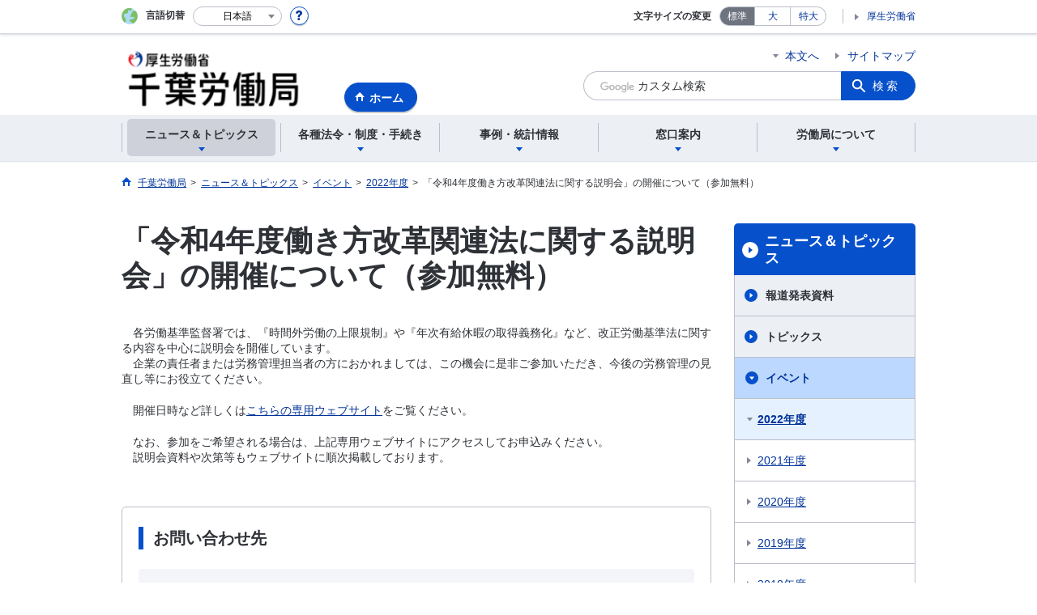

--- FILE ---
content_type: text/html; charset=UTF-8
request_url: https://jsite.mhlw.go.jp/chiba-roudoukyoku/news_topics/event/hatarakikata_kanrenhou_04.html
body_size: 7715
content:
<!DOCTYPE html>
<html lang="ja" class="is-nojs">
<head prefix="og: http://ogp.me/ns# fb: http://ogp.me/ns/fb# article: http://ogp.me/ns/article#">
<meta charset="UTF-8">
<meta name="robots" content="index,follow">
<meta http-equiv="X-UA-Compatible" content="IE=edge">
<meta name="viewport" content="width=device-width,initial-scale=1">
<meta name="format-detection" content="telephone=no">
<meta name="description" content="">
<meta name="keywords" content="働き方改革　時間外労働　年次有給休暇　労務管理">
<meta property="og:title" content="「令和4年度働き方改革関連法に関する説明会」の開催について（参加無料）">
<meta property="og:type" content="website">
<meta property="og:url" content="https://jsite.mhlw.go.jp/chiba-roudoukyoku/news_topics/event/hatarakikata_kanrenhou_04.html">
<meta property="og:image" content="">
<meta property="og:site_name" content="">
<meta property="og:description" content="">
<meta property="fb:app_id" content="">
<title>「令和4年度働き方改革関連法に関する説明会」の開催について（参加無料）｜千葉労働局</title>
<link rel="canonical" href="https://jsite.mhlw.go.jp/chiba-roudoukyoku/news_topics/event/hatarakikata_kanrenhou_04.html">
<link rel="stylesheet" href="/common/common/css/app.css">
<link rel="stylesheet" href="/common/common/css/acn.css">
<script>document.documentElement.className = document.documentElement.className.replace('is-nojs', 'is-js');</script>
</head>
<body class=" t-pref nav01">
<noscript>
<p>このページではJavaScriptを使用しています。JavaScriptを有効にしてください。</p>
</noscript>
<div class="l-wrapper" id="top">

<header class="l-header">
<div class="l-headerMain">
<div class="l-headerMain__inner">
<div class="l-headerMain__left">
<div class="m-headerLogo"><a href="https://jsite.mhlw.go.jp/chiba-roudoukyoku/"><img src="/chiba-roudoukyoku/content/contents/001377920.png" alt="千葉労働局"></a></div><a href="https://jsite.mhlw.go.jp/chiba-roudoukyoku/" class="m-headerHome"><span>ホーム</span></a>
<button type="button" class="m-headerHmenu js-hmenu"><span class="m-headerHmenu__line"><span>メニュー</span></span></button>
<!-- /.l-headerMain__left --></div>
<div class="l-headerMain__right">
<ul class="m-headerLink">
<li><a href="#content" class="m-headerLink--main js-scroll" data-id="#content">本文へ</a></li>




<li><a href="https://jsite.mhlw.go.jp/chiba-roudoukyoku/sitemap.html">サイトマップ</a></li>

<li class="m-headerLink--sp"><a href="https://www.mhlw.go.jp/">厚生労働省</a></li>
</ul>



<form id="cse-search-box" action="https://jsite.mhlw.go.jp/chiba-roudoukyoku/site_kensaku.html">
<div class="m-headerSearch">
<input id="q" name="q" type="text" class="m-headerSearch__textbox pbInputForm" title="カスタム検索" placeholder="カスタム検索">
<input id="cx" value="010460407723065496003:idqqwct_upg
" type="hidden" name="cx" />
<input id="cof" value="FORID:10" type="hidden" name="cof" />
<input id="ie" value="UTF-8" type="hidden" name="ie" />
<button type="submit" class="m-headerSearch__button lbButton">検索</button>
<!-- /.m-headerSearch --></div>
</form>
<!-- /.l-headerMain__right --></div>
<!-- /.l-headerMain__inner --></div>
<!-- /.l-headerMain --></div>
<div class="l-headerUtil">
<div class="l-headerUtil__inner">
<div class="m-headerUtil">
<div class="m-headerUtil__lang">
<div class="m-headerUtil__lang__ttl"><span>言語切替</span></div>
<p class="m-headerUtil__lang__help"><a href="#" class="js-modal"><img src="/common/common/img/icn_help.svg" alt="ヘルプ情報"></a></p>
<div class="m-modal">
<div class="m-modal__content">
<div class="m-modal__inner" tabindex="0">
<div class="m-hdgLv3"><div class="m-hdgLv3__hdg">「言語切替」サービスについて</div></div>
<div><p class="m-txtM">このホームページを、英語・中国語・韓国語へ機械的に自動翻訳します。以下の内容をご理解のうえ、ご利用いただきますようお願いします。</p>

<ul class="m-listOrder">
<li><span class="m-listOrder__sym">1.</span>

<div class="m-listOrder__txt">翻訳対象はページ内に記載されている文字情報となります。画像等で表現する内容は翻訳されません。</div>
</li>
<li><span class="m-listOrder__sym">2.</span>
<div class="m-listOrder__txt">機械による自動翻訳のため、必ずしも正確な翻訳であるとは限りません。</div>
</li>
<li><span class="m-listOrder__sym">3.</span>
<div class="m-listOrder__txt">翻訳前の日本語ページに比べ、画面の表示に若干時間がかかる場合があります。</div>
</li>
</ul></div>
<button type="button" class="m-modal__close"><span>閉じる</span></button>
<!-- /.m-modal__inner --></div>
<!-- /.m-modal__content --></div>
<!-- /.m-modal --></div>
<div class="m-headerUtil__lang__select">
<div class="m-headerUtil__lang__select__current"><button type="button" id="headerLang">
<span class="is-ja">日本語</span>
<span class="is-en">English</span>
<span class="is-cn">中文(简体字)</span>
<span class="is-tw">中文(繁體字)</span>
<span class="is-ko">한국어</span>
<img src="/common/common/img/icn_lang.svg" alt="開く"></button></div>
<ul class="m-headerUtil__lang__select__list">
<li><olang><a href="" lang="ja" data-lang="ja">日本語</a></olang></li>
<li><olang><a href="https://translation.mhlw.go.jp
/LUCMHLW/ns/w1/jaen/" lang="en" data-lang="en">English</a></olang></li>
<li><olang><a href="https://translation.mhlw.go.jp
/LUCMHLW/ns/w1/jazh/" lang="zh-cn" data-lang="zh-cn">中文(简体字)</a></olang></li>
<li><olang><a href="https://translation.mhlw.go.jp
/LUCMHLW/ns/w1/jazhb/" lang="zh-tw" data-lang="zh-tw">中文(繁體字)</a></olang></li>
<li><olang><a href="https://translation.mhlw.go.jp
/LUCMHLW/ns/w1/jako/" lang="ko" data-lang="ko">한국어</a></olang></li>
</ul>
<olang><script src="https://code.jquery.com/jquery-3.2.1.min.js"></script></olang>
<script>
$(function(){
	if (location.href.indexOf("tl.cgi") != -1) {
	var url = location.href
	var translation_url = url.slice(0,url.indexOf("?SLANG")).slice(url.indexOf("tl.cgi/") + 7);
	}else{
	var translation_url = location.href;
	}
	$("ul.m-headerUtil__lang__select__list a").each(function() {
	$(this).attr("href",$(this).attr("href") + translation_url);
	});
});
</script>
<!-- /.m-headerUtil__lang__select --></div>
<!-- /.m-headerUtil__lang --></div>
<div class="m-headerUtil__support">
<dl class="m-headerUtil__fontsize">
<dt>文字サイズの変更</dt>
<dd><a href="#" class="js-fontAdjust is-current" data-size="m">標準</a></dd>
<dd><a href="#" class="js-fontAdjust" data-size="l">大</a></dd>
<dd><a href="#" class="js-fontAdjust" data-size="xl">特大</a></dd>
<!-- /.m-headerUtil__fontsize --></dl>
<ul class="m-headerUtil__support__list">
<li><a href="https://www.mhlw.go.jp/">厚生労働省</a></li>
</ul>
<!-- /.m-headerUtil__support --></div>
<!-- /.m-headerUtil --></div>
<!-- /.l-headerUtil__inner --></div>
<!-- /.l-headerUtil --></div>
<nav class="l-headerGnav">
<div class="l-headerGnav__inner">
<ul class="m-headerGnav">
<li><a href="#" class="js-mdrop" data-id="megadrop-01"><span><span>ニュース＆トピックス</span></span></a>
<div class="m-headerMdrop" id="megadrop-01">
<div class="m-headerMdrop__content">
<div class="m-headerMdrop__hdg">
<div class="m-headerMdrop__hdg--lv2"><a href="#mdorop-01" class="js-toggle-sp" data-id="mdorop-01">ニュース＆トピックス
<span class="m-headerMdrop__hdg--lv2__icn"><img src="/common/common/img/icn_toggle_plus.svg" alt="開く"></span></a></div>
<p class="m-headerMdrop__hdg__link"><a href="/chiba-roudoukyoku/news_topics.html">ニュース＆トピックストップへ</a></p>
<!-- /.m-headerMdrop__hdg --></div>
<div class="m-headerMdrop__content__inner">
<ul class="m-headerMdrop__menu" id="mdorop-01">
<li class="m-headerMdrop__menu--sp"><a href="/chiba-roudoukyoku/news_topics.html"><span>ニュース＆トピックストップへ</span></a></li>
<li><a href="/chiba-roudoukyoku/news_topics/houdou.html"><span>報道発表資料</span></a></li>
<li><a href="/chiba-roudoukyoku/news_topics/topics.html"><span>トピックス</span></a></li>
<li><a href="/chiba-roudoukyoku/news_topics/event.html"><span>イベント</span></a></li>
<!-- /.m-headerMdrop__menu --></ul>
<!-- /.m-headerMdrop__content__inner --></div>
<button type="button" class="m-headerMdrop__close"><span>閉じる</span></button>
<!-- /.m-headerMdrop__content --></div>
<!-- /.m-headerMdrop --></div>
</li>
<li><a href="#" class="js-mdrop" data-id="megadrop-02"><span><span>各種法令・制度・手続き</span></span></a>
<div class="m-headerMdrop" id="megadrop-02">
<div class="m-headerMdrop__content">
<div class="m-headerMdrop__hdg">
<div class="m-headerMdrop__hdg--lv2"><a href="#mdorop-02" class="js-toggle-sp" data-id="mdorop-02">各種法令・制度・手続き
<span class="m-headerMdrop__hdg--lv2__icn"><img src="/common/common/img/icn_toggle_plus.svg" alt="開く"></span></a></div>
<p class="m-headerMdrop__hdg__link"><a href="/chiba-roudoukyoku/hourei_seido_tetsuzuki.html">各種法令・制度・手続きトップへ</a></p>
<!-- /.m-headerMdrop__hdg --></div>
<div class="m-headerMdrop__content__inner">
<ul class="m-headerMdrop__menu" id="mdorop-02">
<li class="m-headerMdrop__menu--sp"><a href="/chiba-roudoukyoku/hourei_seido_tetsuzuki.html"><span>各種法令・制度・手続きトップへ</span></a></li>
<li><a href="/chiba-roudoukyoku/hourei_seido_tetsuzuki/roudoukijun_keiyaku.html"><span>労働基準・労働契約関係</span></a></li>
<li><a href="/chiba-roudoukyoku/hourei_seido_tetsuzuki/chingin_kaniroudou_new.html"><span>賃金・家内労働関係</span></a></li>
<li><a href="/chiba-roudoukyoku/hourei_seido_tetsuzuki/anzen_eisei.html"><span>安全衛生関係</span></a></li>
<li><a href="/chiba-roudoukyoku/roudoukyoku/gyoumu_naiyou/soumu/20130225.html"><span>労働保険関係</span></a></li>
<li><a href="/chiba-roudoukyoku/hourei_seido_tetsuzuki/rousai_hoken.html"><span>労災保険関係</span></a></li>
<li><a href="/chiba-roudoukyoku/hourei_seido_tetsuzuki/koyou_hoken.html"><span>雇用保険関係</span></a></li>
<li><a href="/chiba-roudoukyoku/hourei_seido_tetsuzuki/syougai_koyou.html"><span>障害者の雇用関係</span></a></li>
<li><a href="/chiba-roudoukyoku/hourei_seido_tetsuzuki/kourei_koyou.html"><span>高年齢者の雇用関係</span></a></li>
<li><a href="/chiba-roudoukyoku/hourei_seido_tetsuzuki/gaikokuzin_00001.html"><span>外国人の雇用関係</span></a></li>
<li><a href="/chiba-roudoukyoku/riyousha_mokuteki_menu/jigyounushi/jigyounushi_jouhou/_120069.html"><span>各種助成金制度</span></a></li>
<li><a href="/chiba-roudoukyoku/hourei_seido_tetsuzuki/koyou_kintou.html"><span>雇用均等関係</span></a></li>
<li><a href="/chiba-roudoukyoku/hourei_seido_tetsuzuki/roudousha_haken.html"><span>労働者派遣事業・職業紹介事業等関係</span></a></li>
<li><a href="/chiba-roudoukyoku/hourei_seido_tetsuzuki/shokugyou_kunren.html"><span>職業訓練関係</span></a></li>
<li><a href="/chiba-roudoukyoku/hourei_seido_tetsuzuki/kobetsu_roudou_funsou.html"><span>個別労働紛争解決制度</span></a></li>
<li><a href="/chiba-roudoukyoku/hourei_seido_tetsuzuki/jouhou_koukai.html"><span>情報公開・個人情報開示請求制度</span></a></li>
<li><a href="/chiba-roudoukyoku/hourei_seido_tetsuzuki/hourei_youshikishu.html"><span>法令・様式集</span></a></li>
<li><a href="/chiba-roudoukyoku/hourei_seido_tetsuzuki/hourei_seido_tetsuzuki.html"><span>公益通報者の保護</span></a></li>
<!-- /.m-headerMdrop__menu --></ul>
<!-- /.m-headerMdrop__content__inner --></div>
<button type="button" class="m-headerMdrop__close"><span>閉じる</span></button>
<!-- /.m-headerMdrop__content --></div>
<!-- /.m-headerMdrop --></div>
</li>
<li><a href="#" class="js-mdrop" data-id="megadrop-03"><span><span>事例・統計情報</span></span></a>
<div class="m-headerMdrop" id="megadrop-03">
<div class="m-headerMdrop__content">
<div class="m-headerMdrop__hdg">
<div class="m-headerMdrop__hdg--lv2"><a href="#mdorop-03" class="js-toggle-sp" data-id="mdorop-03">事例・統計情報
<span class="m-headerMdrop__hdg--lv2__icn"><img src="/common/common/img/icn_toggle_plus.svg" alt="開く"></span></a></div>
<p class="m-headerMdrop__hdg__link"><a href="/chiba-roudoukyoku/jirei_toukei.html">事例・統計情報トップへ</a></p>
<!-- /.m-headerMdrop__hdg --></div>
<div class="m-headerMdrop__content__inner">
<ul class="m-headerMdrop__menu" id="mdorop-03">
<li class="m-headerMdrop__menu--sp"><a href="/chiba-roudoukyoku/jirei_toukei.html"><span>事例・統計情報トップへ</span></a></li>
<li><a href="/chiba-roudoukyoku/jirei_toukei/saigaitoukei_jirei.html"><span>災害統計・事例</span></a></li>
<li><a href="/chiba-roudoukyoku/jirei_toukei/chingin_kanairoudou.html"><span>賃金・家内労働</span></a></li>
<li><a href="/chiba-roudoukyoku/jirei_toukei/soukenjirei_2017.html"><span>送検事例</span></a></li>
<li><a href="/chiba-roudoukyoku/jouhou.html"><span>雇用失業情勢・職業紹介情報</span></a></li>
<!-- /.m-headerMdrop__menu --></ul>
<!-- /.m-headerMdrop__content__inner --></div>
<button type="button" class="m-headerMdrop__close"><span>閉じる</span></button>
<!-- /.m-headerMdrop__content --></div>
<!-- /.m-headerMdrop --></div>
</li>
<li><a href="#" class="js-mdrop" data-id="megadrop-04"><span><span>窓口案内</span></span></a>
<div class="m-headerMdrop" id="megadrop-04">
<div class="m-headerMdrop__content">
<div class="m-headerMdrop__hdg">
<div class="m-headerMdrop__hdg--lv2"><a href="#mdorop-04" class="js-toggle-sp" data-id="mdorop-04">窓口案内
<span class="m-headerMdrop__hdg--lv2__icn"><img src="/common/common/img/icn_toggle_plus.svg" alt="開く"></span></a></div>
<p class="m-headerMdrop__hdg__link"><a href="/chiba-roudoukyoku/madoguchi_annai.html">窓口案内トップへ</a></p>
<!-- /.m-headerMdrop__hdg --></div>
<div class="m-headerMdrop__content__inner">
<ul class="m-headerMdrop__menu" id="mdorop-04">
<li class="m-headerMdrop__menu--sp"><a href="/chiba-roudoukyoku/madoguchi_annai.html"><span>窓口案内トップへ</span></a></li>
<li><a href="/chiba-roudoukyoku/madoguchi_annai/gosoudan_naiyou_madoguchi.html"><span>ご相談内容で窓口を探す</span></a></li>
<li><a href="/chiba-roudoukyoku/madoguchi_annai/soudan.html"><span>労働関係相談先一覧</span></a></li>
<!-- /.m-headerMdrop__menu --></ul>
<!-- /.m-headerMdrop__content__inner --></div>
<button type="button" class="m-headerMdrop__close"><span>閉じる</span></button>
<!-- /.m-headerMdrop__content --></div>
<!-- /.m-headerMdrop --></div>
</li>
<li><a href="#" class="js-mdrop" data-id="megadrop-05"><span><span>労働局について</span></span></a>
<div class="m-headerMdrop" id="megadrop-05">
<div class="m-headerMdrop__content">
<div class="m-headerMdrop__hdg">
<div class="m-headerMdrop__hdg--lv2"><a href="#mdorop-05" class="js-toggle-sp" data-id="mdorop-05">労働局について
<span class="m-headerMdrop__hdg--lv2__icn"><img src="/common/common/img/icn_toggle_plus.svg" alt="開く"></span></a></div>
<p class="m-headerMdrop__hdg__link"><a href="/chiba-roudoukyoku/roudoukyoku.html">労働局についてトップへ</a></p>
<!-- /.m-headerMdrop__hdg --></div>
<div class="m-headerMdrop__content__inner">
<ul class="m-headerMdrop__menu" id="mdorop-05">
<li class="m-headerMdrop__menu--sp"><a href="/chiba-roudoukyoku/roudoukyoku.html"><span>労働局についてトップへ</span></a></li>
<li><a href="/chiba-roudoukyoku/roudoukyoku/aramasi.html"><span>労働局について(概要）</span></a></li>
<li><a href="/chiba-roudoukyoku/roudoukyoku/gyoumu_naiyou.html"><span>千葉労働局のご案内</span></a></li>
<li><a href="/chiba-roudoukyoku/roudoukyoku/syozaiti.html"><span>所在地一覧</span></a></li>
<li><a href="/chiba-roudoukyoku/roudoukyoku/syozaiti03.html"><span>その他の職業紹介施設</span></a></li>
<li><a href="/chiba-roudoukyoku/roudoukyoku/_119997.html"><span>職員採用案内</span></a></li>
<li><a href="/chiba-roudoukyoku/roudoukyoku/_120796.html"><span>千葉労働局におけるマイナンバーの利用について</span></a></li>
<li><a href="/chiba-roudoukyoku/roudoukyoku/gyoumu_naiyou/soumu/kojinjoho.html"><span>個人情報の取扱いについて</span></a></li>
<!-- /.m-headerMdrop__menu --></ul>
<!-- /.m-headerMdrop__content__inner --></div>
<button type="button" class="m-headerMdrop__close"><span>閉じる</span></button>
<!-- /.m-headerMdrop__content --></div>
<!-- /.m-headerMdrop --></div>
</li>
<!-- /.m-headerGnav --></ul>
<!-- /.l-headerGnav__inner --></div>
<div class="m-headerGnav__close--sp"><button type="button" class="m-headerGnav__close--sp__button"><span>閉じる</span></button></div>
<!-- /.l-headerGnav --></nav>
<!-- /.l-header --></header>

<main class="l-content" id="content">
<div class="l-contentHead">
<div class="l-contentHead__inner">

<ol class="m-navBreadcrumb" itemscope="" itemtype="http://schema.org/BreadcrumbList">
<li itemprop="itemListElement" itemscope="" itemtype="http://schema.org/ListItem">
<a href="/chiba-roudoukyoku/home.html" itemprop="item"><span itemprop="name">千葉労働局</span></a>
<meta itemprop="position" content="1"><span>></span></li>
<li itemprop="itemListElement" itemscope="" itemtype="http://schema.org/ListItem">
<a href="/chiba-roudoukyoku/news_topics.html" itemprop="item"><span itemprop="name">ニュース＆トピックス</span></a>
<meta itemprop="position" content="2"><span>></span></li>
<li itemprop="itemListElement" itemscope="" itemtype="http://schema.org/ListItem">
<a href="/chiba-roudoukyoku/news_topics/event.html" itemprop="item"><span itemprop="name">イベント</span></a>
<meta itemprop="position" content="3"><span>></span></li>
<li itemprop="itemListElement" itemscope="" itemtype="http://schema.org/ListItem">
<a href="/chiba-roudoukyoku/news_topics/event/2022.html" itemprop="item"><span itemprop="name">2022年度</span></a>
<meta itemprop="position" content="4"><span>></span></li>
<li itemprop="itemListElement" itemscope="" itemtype="http://schema.org/ListItem">
<span itemprop="name" aria-current="page">「令和4年度働き方改革関連法に関する説明会」の開催について（参加無料）</span>
<meta itemprop="position" content="5"></li>
<!-- /.m-navBreadcrumb --></ol>

<!-- /.l-contentHead__inner --></div>
<!-- /.l-contentHead --></div>

<div class="l-contentBody">
<div class="l-contentBody__inner">
<div class="l-contentMain">



<div class="m-hdgLv1">
<h1 class="m-hdgLv1__hdg">「令和4年度働き方改革関連法に関する説明会」の開催について（参加無料）</h1>
</div>

<div class="m-grid"><div class="m-grid__col1"><p class="m-txtM">　各労働基準監督署では、『時間外労働の上限規制』や『年次有給休暇の取得義務化』など、改正労働基準法に関する内容を中心に説明会を開催しています。<br />
	　企業の責任者または労務管理担当者の方におかれましては、この機会に是非ご参加いただき、今後の労務管理の見直し等にお役立てください。</p>

<p class="m-txtM">　開催日時など詳しくは<a href="https://www.36kyoutei2022.com/area/kanto">こちらの専用ウェブサイト</a>をご覧ください。</p>

<p class="m-txtM">　なお、参加をご希望される場合は、上記専用ウェブサイトにアクセスしてお申込みください。<br />
	　説明会資料や次第等もウェブサイトに順次掲載しております。</p>
&nbsp;

<div class="m-box">
	<div class="m-hdgLv3">
		<h3 class="m-hdgLv3__hdg">お問い合わせ先</h3>
	</div>

	<div class="m-box__inq">
		<h4 class="m-box__inq__hdg">エーペックスインターナショナル株式会社<br />
			（令和4年度働き方改革関連法説明会委託運営会社）</h4>

		<address class="m-box__inq__address">
			<dl>
				<dt>電話</dt>
				<dd>03-5579-2903</dd>
			</dl>

			<dl>
				<dt>E-mail</dt>
				<dd>36kanto@apex-asia.co.jp</dd>
			</dl>
		</address>
	</div>
</div>
</div></div>



<div class="m-hdgLv2"><h2 class="m-hdgLv2__hdg">その他関連情報</h2></div>

<div class="m-listImageBannerNav">
<ul class="m-listImageBanner__list">
<li>
<a class="m-listImageBanner__content" href="https://jsite.mhlw.go.jp/chiba-roudoukyoku/roudoukyoku/gyoumu_naiyou/kintou/_121114.html">
<span class="m-listImageBanner__text">千葉における「働き方改革」の推進</span>
<span class="m-listImageBanner__fig"><img src="/000601615.jpg" alt=""></span>
</a>
</li>
<li>
<a class="m-listImageBanner__content" href="https://jsite.mhlw.go.jp/chiba-roudoukyoku/roudoukyoku/gyoumu_naiyou/antei/Wakamono_top.html">
<span class="m-listImageBanner__text">学生・若者の皆様へ</span>
<span class="m-listImageBanner__fig"><img src="/chiba-roudoukyoku/content/contents/000113590.jpg" alt=""></span>
</a>
</li>
<li>
<a class="m-listImageBanner__content" href="https://www.no-harassment.mhlw.go.jp/">
<span class="m-listImageBanner__text">明るい職場応援団</span>
<span class="m-listImageBanner__fig"><img src="/chiba-roudoukyoku/content/contents/kantoku.gif" alt=""></span>
</a>
</li>
<li>
<a class="m-listImageBanner__content" href="https://jsite.mhlw.go.jp/chiba-roudoukyoku/hourei_seido_tetsuzuki/shokugyou_kunren/hourei_seido/training/shienkunrenchiba.html">
<span class="m-listImageBanner__text">求職者支援訓練のご案内</span>
<span class="m-listImageBanner__fig"><img src="/chiba-roudoukyoku/content/contents/000854477.jpg" alt=""></span>
</a>
</li>
<li>
<a class="m-listImageBanner__content" href="https://work-holiday.mhlw.go.jp/">
<span class="m-listImageBanner__text">働き方・休み方改善ポータル</span>
<span class="m-listImageBanner__fig"><img src="/chiba-roudoukyoku/content/contents/000113594.jpg" alt=""></span>
</a>
</li>
</ul>
</div>

<ul class="m-listButton">
<li><a href="https://jsite.mhlw.go.jp/chiba-roudoukyoku/banner_all_list.html" class="m-btnM"><span>リンク一覧</span></a></li>
</ul>


<div class="m-boxReader">
<a href="https://get.adobe.com/jp/reader/" target="_blank">
<div class="m-boxReader__body">
<p class="m-boxReader__txt">PDFファイルを見るためには、Adobe Readerというソフトが必要です。Adobe Readerは無料で配布されていますので、こちらからダウンロードしてください。</p>
<!-- /.m-boxReader__body --></div>
<div class="m-boxReader__figure">
<img src="/common/common/img/img_reader.png" alt="">
<!-- /.m-boxReader__figure --></div></a>
<!-- /.m-boxReader --></div>

<!-- /.l-contentMain --></div>

<div class="l-contentSub">
<nav class="m-navLocal">
<h2 class="m-navLocal__hdg"><a href="/chiba-roudoukyoku/news_topics.html">ニュース＆トピックス</a></h2>
<ul class="m-navLocal__layer3rd">
<li><a href="/chiba-roudoukyoku/news_topics/houdou.html">報道発表資料</a></li>
<li><a href="/chiba-roudoukyoku/news_topics/topics.html">トピックス</a></li>
<li><a href="/chiba-roudoukyoku/news_topics/event.html" class="is-current">イベント</a>
<ul class="m-navLocal__layer4th">
<li><a href="/chiba-roudoukyoku/news_topics/event/2022.html" class="is-current">2022年度</a>
</li>
<li><a href="/chiba-roudoukyoku/news_topics/event/2021.html">2021年度</a></li>
<li><a href="/chiba-roudoukyoku/news_topics/event/2020.html">2020年度</a></li>
<li><a href="/chiba-roudoukyoku/news_topics/event/2019.html">2019年度</a></li>
<li><a href="/chiba-roudoukyoku/news_topics/event/2018.html">2018年度</a></li>
<li><a href="/chiba-roudoukyoku/news_topics/event/2017.html">2017年度</a></li>
<li><a href="/chiba-roudoukyoku/news_topics/event/2016.html">2016年度</a></li>
<li><a href="/chiba-roudoukyoku/news_topics/event/_120251.html">2015年度</a></li>
<li><a href="/chiba-roudoukyoku/news_topics/event/2014.html">2014年度</a></li>
<li><a href="/chiba-roudoukyoku/news_topics/event/2013.html">2013年度</a></li>
<li><a href="/chiba-roudoukyoku/news_topics/event/2012.html">2012年度</a></li>
<li><a href="/chiba-roudoukyoku/news_topics/event/2011.html">2011年度</a></li>
<!-- /.m-navLocal__layer4th --></ul>
</li>
<li><a href="/chiba-roudoukyoku/news_topics/201309_1.html">労働局からのお知らせ</a></li>
<li><a href="/chiba-roudoukyoku/home/20171219_00002.html">フォトレポート</a></li>
<!-- /.m-navLocal__layer3rd --></ul>
<!-- /.m-navLocal --></nav>




<div class="m-navSubmenu">
<h2 class="m-navSubmenu__hdg"><a href="#sidemenu-01" class="js-toggle" data-id="sidemenu-01">お役立ち情報<span class="m-navSubmenu__icn"><img src="/common/common/img/icn_toggle_plus.svg" alt="開く"></span></a></h2>
<ul class="m-navSubmenu__list" id="sidemenu-01">
<li><a href="https://jsite.mhlw.go.jp/chiba-roudoukyoku/hourei_seido_tetsuzuki/hourei_youshikishu.html">法令・様式集</a></li>
<li><a href="https://jsite.mhlw.go.jp/chiba-roudoukyoku/choutatsu_uriharai.html">調達・売払情報</a></li>
<li><a href="https://www.e-gov.go.jp/">電子申請</a></li>
<li><a href="https://jsite.mhlw.go.jp/chiba-roudoukyoku/roudoukyoku/gyoumu_naiyou/soumu/20130225.html">労働保険制度・手続き</a></li>
<!-- /.m-navSubmenu__list --></ul>
<!-- /.m-navSubmenu --></div>

<div class="m-navSubmenu">
<h2 class="m-navSubmenu__hdg"><a href="#sidemenu-02" class="js-toggle" data-id="sidemenu-02">関連機関<span class="m-navSubmenu__icn"><img src="/common/common/img/icn_toggle_plus.svg" alt="開く"></span></a></h2>
<ul class="m-navSubmenu__list" id="sidemenu-02">
<li><a href="https://www.hellowork.mhlw.go.jp/">ハローワークインターネットサービス</a></li>
<li><a href="https://www.pref.chiba.lg.jp/">千葉県公式ホームページ</a></li>
<!-- /.m-navSubmenu__list --></ul>
<!-- /.m-navSubmenu --></div>

<div class="m-navSubmenu">
<h2 class="m-navSubmenu__hdg"><a href="#sidemenu-03" class="js-toggle" data-id="sidemenu-03">相談窓口<span class="m-navSubmenu__icn"><img src="/common/common/img/icn_toggle_plus.svg" alt="開く"></span></a></h2>
<ul class="m-navSubmenu__list" id="sidemenu-03">
<li><a href="https://www.check-roudou.mhlw.go.jp/soudan/index.html">労働条件相談ほっとライン</a></li>
<li><a href="https://jsite.mhlw.go.jp/chiba-roudoukyoku/riyousha_mokuteki_menu/kyushokuchu/oshirase/hotline2606.html">求人ホットライン</a></li>
<!-- /.m-navSubmenu__list --></ul>
<!-- /.m-navSubmenu --></div>

<div class="m-navSubmenu">
<h2 class="m-navSubmenu__hdg"><a href="#sidemenu-04" class="js-toggle" data-id="sidemenu-04">お知らせ・ご案内<span class="m-navSubmenu__icn"><img src="/common/common/img/icn_toggle_plus.svg" alt="開く"></span></a></h2>
<ul class="m-navSubmenu__list" id="sidemenu-04">
<li><a href="https://www.mhlw.go.jp/stf/seisakunitsuite/bunya/koyou_roudou/koyoukintou/seisaku04/index.html">ポジティブ・アクション</a></li>
<li><a href="https://www.mhlw.go.jp/stf/seisakunitsuite/bunya/koyou_roudou/roudoukijun/sekimen/index.html">アスベスト（石綿）に関する情報</a></li>
<li><a href="https://jsite.mhlw.go.jp/chiba-roudoukyoku/choutatsu_uriharai/kokuyu_zaisan_uriharai.html">国有財産売払情報</a></li>
<li><a href="https://jsite.mhlw.go.jp/chiba-roudoukyoku/roudoukyoku/gyoumu_naiyou/soumu/20130227.html">労働保険料納付は口座振替で！</a></li>
<li><a href="https://jsite.mhlw.go.jp/chiba-roudoukyoku/hourei_seido_tetsuzuki/rousai_hoken/hourei_seido/iryou2011.html">労災保険指定医療機関名簿</a></li>
<li><a href="https://www.mhlw.go.jp/stf/seisakunitsuite/bunya/koyou_roudou/roudouseisaku/chushoukigyoukeiei/index.html">中小企業を経営されている方へ</a></li>
<li><a href="https://jsite.mhlw.go.jp/chiba-roudoukyoku/riyousha_mokuteki_menu/jigyounushi/jigyounushi_jouhou/_120069.html">各種助成金</a></li>
<li><a href="https://jsite.mhlw.go.jp/chiba-roudoukyoku/roudoukyoku/gyoumu_naiyou/kijun/topics230.html">仕事と生活の調和</a></li>
<li><a href="https://www.mhlw.go.jp/stf/seisakunitsuite/bunya/koyou_roudou/koyou/shougaishakoyou/shisaku/jigyounushi/index.html">障害者雇用に係る税制上の優遇措置</a></li>
<li><a href="https://jsite.mhlw.go.jp/chiba-roudoukyoku/oyakudachi/shinsai.html">東日本大震災関連情報</a></li>
<li><a href="https://www.mhlw.go.jp/stf/seisakunitsuite/bunya/haigusha.html">配偶者手当の在り方の検討に向けて</a></li>
<!-- /.m-navSubmenu__list --></ul>
<!-- /.m-navSubmenu --></div>

<div class="m-navSubmenu">
<h2 class="m-navSubmenu__hdg"><a href="#sidemenu-05" class="js-toggle" data-id="sidemenu-05">企業のご紹介<span class="m-navSubmenu__icn"><img src="/common/common/img/icn_toggle_plus.svg" alt="開く"></span></a></h2>
<ul class="m-navSubmenu__list" id="sidemenu-05">
<li><a href="https://jsite.mhlw.go.jp/chiba-roudoukyoku/roudoukyoku/gyoumu_naiyou/kintou/kintou05/kintou5_09.html">くるみん認定企業</a></li>
<li><a href="https://jsite.mhlw.go.jp/chiba-roudoukyoku/hourei_seido_tetsuzuki/koyou_kintou/hourei_seido/_37604/_120506.html">えるぼし認定企業</a></li>
<li><a href="https://jsite.mhlw.go.jp/chiba-roudoukyoku/roudoukyoku/gyoumu_naiyou/antei/youthyell_list.html">ユースエール認定企業</a></li>
<li><a href="/chiba-roudoukyoku/hourei_seido_tetsuzuki/syougai_koyou/monisu.html">もにす認定企業</a></li>
<!-- /.m-navSubmenu__list --></ul>
<!-- /.m-navSubmenu --></div>

<div class="m-navSubmenu">
<h2 class="m-navSubmenu__hdg"><a href="#sidemenu-06" class="js-toggle" data-id="sidemenu-06">採用情報<span class="m-navSubmenu__icn"><img src="/common/common/img/icn_toggle_plus.svg" alt="開く"></span></a></h2>
<ul class="m-navSubmenu__list" id="sidemenu-06">
<li><a href="https://jsite.mhlw.go.jp/chiba-roudoukyoku/roudoukyoku/_119997.html">職員採用ご案内</a></li>
<!-- /.m-navSubmenu__list --></ul>
<!-- /.m-navSubmenu --></div>


<!-- /.l-contentSub --></div>

<!-- /.l-contentBody__inner --></div>
<!-- /.l-contentBody --></div>
<!-- /.l-content --></main>

<footer class="l-footer">
<div class="l-footerPagetop">
<div class="l-footerInner">
<a href="#top" class="m-footerPagetop js-scroll" data-id="#top"><span>ページの先頭へ</span></a>
<!-- /.l-footerInner --></div>
<!-- /.l-footerPagetop --></div>
<div class="l-footerNav">
<div class="l-footerInner">
<div class="m-footerPost">
<p class="m-footerPost__idea"><b class="m-footerPost__idea__ttl">皆様からのご意見を募集しています</b>
<a href="https://jsite.mhlw.go.jp/form/pub/roudou12/chiba-roudoukyoku-goiken" class="m-footerPost__idea__btn">労働局へのご意見</a></p>
<!-- /.m-footerPost --></div>


<div class="m-footerSitemap">
<div class="m-footerSitemap__content">
<ul class="m-footerSitemap__parent">
<li><a href="/chiba-roudoukyoku/news_topics.html" class="js-toggle-sp" data-id="footer-sitemap-01">ニュース＆トピックス
<span class="m-footerSitemap__parent__icn"><img src="/common/common/img/icn_toggle_plus.svg" alt="開く"></span></a>
<ul class="m-footerSitemap__child" id="footer-sitemap-01">
<li class="m-footerSitemap__child__top"><a href="/chiba-roudoukyoku/news_topics.html">ニュース＆トピックストップへ</a></li>
<li><a href="/chiba-roudoukyoku/news_topics/houdou.html">報道発表資料</a></li>
<li><a href="/chiba-roudoukyoku/news_topics/topics.html">トピックス</a></li>
<li><a href="/chiba-roudoukyoku/news_topics/event.html">イベント</a></li>
</ul>
</li>
</ul>
</div>
<div class="m-footerSitemap__content--col2">
<ul class="m-footerSitemap__parent">
<li><a href="/chiba-roudoukyoku/hourei_seido_tetsuzuki.html" class="js-toggle-sp" data-id="footer-sitemap-02">各種法令・制度・手続き
<span class="m-footerSitemap__parent__icn"><img src="/common/common/img/icn_toggle_plus.svg" alt="開く"></span></a>
<ul class="m-footerSitemap__child--col2" id="footer-sitemap-02">
<li class="m-footerSitemap__child__top"><a href="/chiba-roudoukyoku/hourei_seido_tetsuzuki.html">各種法令・制度・手続きトップへ</a></li>
<li><a href="/chiba-roudoukyoku/hourei_seido_tetsuzuki/roudoukijun_keiyaku.html">労働基準・労働契約関係</a></li>
<li><a href="/chiba-roudoukyoku/hourei_seido_tetsuzuki/chingin_kaniroudou_new.html">賃金・家内労働関係</a></li>
<li><a href="/chiba-roudoukyoku/hourei_seido_tetsuzuki/anzen_eisei.html">安全衛生関係</a></li>
<li><a href="/chiba-roudoukyoku/roudoukyoku/gyoumu_naiyou/soumu/20130225.html">労働保険関係</a></li>
<li><a href="/chiba-roudoukyoku/hourei_seido_tetsuzuki/rousai_hoken.html">労災保険関係</a></li>
<li><a href="/chiba-roudoukyoku/hourei_seido_tetsuzuki/koyou_hoken.html">雇用保険関係</a></li>
<li><a href="/chiba-roudoukyoku/hourei_seido_tetsuzuki/syougai_koyou.html">障害者の雇用関係</a></li>
<li><a href="/chiba-roudoukyoku/hourei_seido_tetsuzuki/kourei_koyou.html">高年齢者の雇用関係</a></li>
<li><a href="/chiba-roudoukyoku/hourei_seido_tetsuzuki/gaikokuzin_00001.html">外国人の雇用関係</a></li>
<li><a href="/chiba-roudoukyoku/riyousha_mokuteki_menu/jigyounushi/jigyounushi_jouhou/_120069.html">各種助成金制度</a></li>
<li><a href="/chiba-roudoukyoku/hourei_seido_tetsuzuki/koyou_kintou.html">雇用均等関係</a></li>
<li><a href="/chiba-roudoukyoku/hourei_seido_tetsuzuki/roudousha_haken.html">労働者派遣事業・職業紹介事業等関係</a></li>
<li><a href="/chiba-roudoukyoku/hourei_seido_tetsuzuki/shokugyou_kunren.html">職業訓練関係</a></li>
<li><a href="/chiba-roudoukyoku/hourei_seido_tetsuzuki/kobetsu_roudou_funsou.html">個別労働紛争解決制度</a></li>
<li><a href="/chiba-roudoukyoku/hourei_seido_tetsuzuki/jouhou_koukai.html">情報公開・個人情報開示請求制度</a></li>
<li><a href="/chiba-roudoukyoku/hourei_seido_tetsuzuki/hourei_youshikishu.html">法令・様式集</a></li>
<li><a href="/chiba-roudoukyoku/hourei_seido_tetsuzuki/hourei_seido_tetsuzuki.html">公益通報者の保護</a></li>
</ul>
</li>
</ul>
</div>
<div class="m-footerSitemap__content">
<ul class="m-footerSitemap__parent">
<li><a href="/chiba-roudoukyoku/jirei_toukei.html" class="js-toggle-sp" data-id="footer-sitemap-03">事例・統計情報
<span class="m-footerSitemap__parent__icn"><img src="/common/common/img/icn_toggle_plus.svg" alt="開く"></span></a>
<ul class="m-footerSitemap__child" id="footer-sitemap-03">
<li class="m-footerSitemap__child__top"><a href="/chiba-roudoukyoku/jirei_toukei.html">事例・統計情報トップへ</a></li>
<li><a href="/chiba-roudoukyoku/jirei_toukei/saigaitoukei_jirei.html">災害統計・事例</a></li>
<li><a href="/chiba-roudoukyoku/jirei_toukei/chingin_kanairoudou.html">賃金・家内労働</a></li>
<li><a href="/chiba-roudoukyoku/jirei_toukei/soukenjirei_2017.html">送検事例</a></li>
<li><a href="/chiba-roudoukyoku/jouhou.html">雇用失業情勢・職業紹介情報</a></li>
</ul>
</li>
</ul>
</div>
<div class="m-footerSitemap__content">
<ul class="m-footerSitemap__parent">
<li><a href="/chiba-roudoukyoku/madoguchi_annai.html" class="js-toggle-sp" data-id="footer-sitemap-04">窓口案内
<span class="m-footerSitemap__parent__icn"><img src="/common/common/img/icn_toggle_plus.svg" alt="開く"></span></a>
<ul class="m-footerSitemap__child" id="footer-sitemap-04">
<li class="m-footerSitemap__child__top"><a href="/chiba-roudoukyoku/madoguchi_annai.html">窓口案内トップへ</a></li>
<li><a href="/chiba-roudoukyoku/madoguchi_annai/gosoudan_naiyou_madoguchi.html">ご相談内容で窓口を探す</a></li>
<li><a href="/chiba-roudoukyoku/madoguchi_annai/soudan.html">労働関係相談先一覧</a></li>
</ul>
</li>
</ul>
</div>
<div class="m-footerSitemap__content">
<ul class="m-footerSitemap__parent">
<li><a href="/chiba-roudoukyoku/roudoukyoku.html" class="js-toggle-sp" data-id="footer-sitemap-05">労働局について
<span class="m-footerSitemap__parent__icn"><img src="/common/common/img/icn_toggle_plus.svg" alt="開く"></span></a>
<ul class="m-footerSitemap__child" id="footer-sitemap-05">
<li class="m-footerSitemap__child__top"><a href="/chiba-roudoukyoku/roudoukyoku.html">労働局についてトップへ</a></li>
<li><a href="/chiba-roudoukyoku/roudoukyoku/aramasi.html">労働局について(概要）</a></li>
<li><a href="/chiba-roudoukyoku/roudoukyoku/gyoumu_naiyou.html">千葉労働局のご案内</a></li>
<li><a href="/chiba-roudoukyoku/roudoukyoku/syozaiti.html">所在地一覧</a></li>
<li><a href="/chiba-roudoukyoku/roudoukyoku/syozaiti03.html">その他の職業紹介施設</a></li>
<li><a href="/chiba-roudoukyoku/roudoukyoku/_119997.html">職員採用案内</a></li>
<li><a href="/chiba-roudoukyoku/roudoukyoku/_120796.html">千葉労働局におけるマイナンバーの利用について</a></li>
<li><a href="/chiba-roudoukyoku/roudoukyoku/gyoumu_naiyou/soumu/kojinjoho.html">個人情報の取扱いについて</a></li>
</ul>
</li>
</ul>
</div>
<!-- /.m-footerSitemap --></div>

<!-- /.l-footerInner --></div>
<!-- /.l-footerNav --></div>
</div>

<div class="l-footerUtil">
<div class="l-footerInner">
<div class="m-footerUtil">

<div class="m-footerUtil__service">
<h2 class="m-footerUtil__hdg">情報配信サービス</h2>
<ul class="m-footerUtil__list">
<li class="m-footerUtil__list--mag"><a href="https://www.mhlw.go.jp/stf/merumaga_00.html"><span>厚生労働省人事労務マガジン</span></a></li>


</ul>
<!-- /.m-footerUtil__service --></div>


<!-- /.m-footerUtil --></div>


<!-- /.l-footerInner --></div>
<!-- /.l-footerUtil --></div>



<div class="l-footerInfo">
<div class="l-footerInner">
<ul class="m-footerLink">
<li><a href="https://jsite.mhlw.go.jp/chiba-roudoukyoku/link.html">リンク集</a></li>
<li><a href="https://jsite.mhlw.go.jp/chiba-roudoukyoku/privacy_policy.html">プライバシーポリシー</a></li>
<li><a href="https://jsite.mhlw.go.jp/chiba-roudoukyoku/chosaku.html">利用規約</a></li>
</ul>
<div class="m-footerInfo">
<p class="m-footerInfo__logo"><a href="https://jsite.mhlw.go.jp/chiba-roudoukyoku/"><img src="/chiba-roudoukyoku/content/contents/001377922.png" alt="千葉労働局"></a></p>
<p class="m-footerInfo__address">〒260-8612 千葉市中央区中央4丁目11番1号 千葉第2地方合同庁舎</p>
<!-- /.m-footerInfo --></div>
<small class="m-footerCopy">Copyright(c)2000-2011 Chiba Labor Bureau.All rights reserved.</small>
<!-- /.l-footerInner --></div>
<!-- /.l-footerInfo --></div>
<!-- /.l-footer --></footer>

<!-- /.l-wrapper --></div>
<script src="/common/common/js/bundle.js"></script>
<script src="/common/common/js/app.js"></script>

</body>
</html>